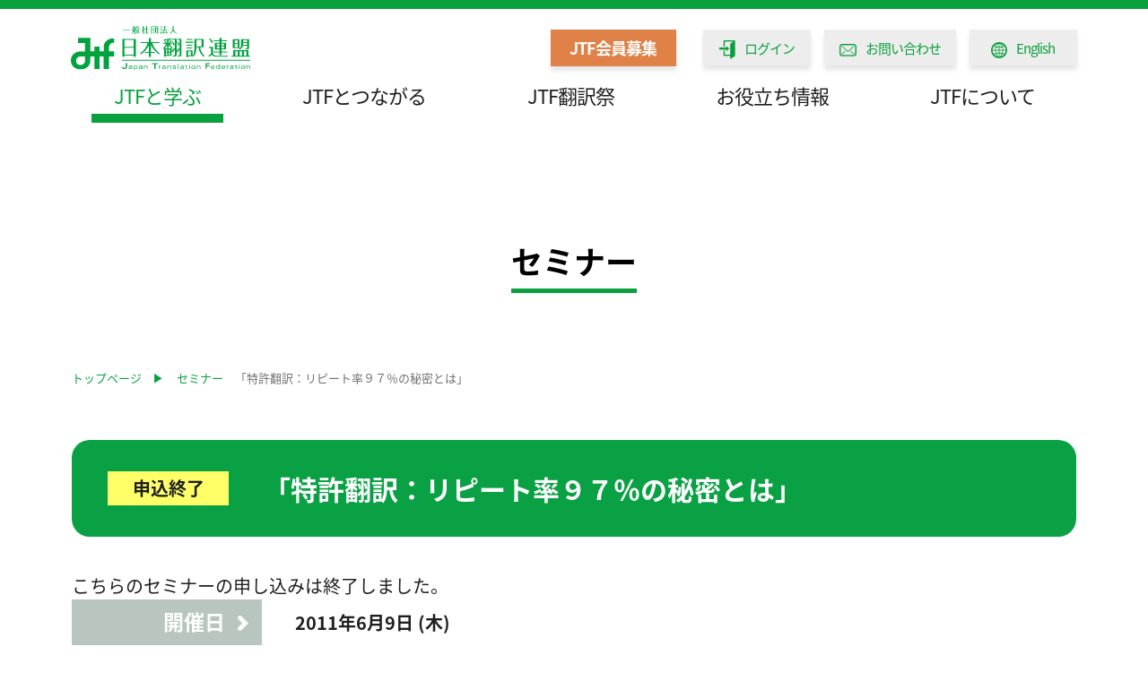

--- FILE ---
content_type: text/html; charset=UTF-8
request_url: https://www.jtf.jp/learn/seminar/44
body_size: 31633
content:
<blade
    section|(%26%2339%3Bdesc_content%26%2339%3B%2C%20%26%2339%3B%E6%97%A5%E6%9C%AC%E7%BF%BB%E8%A8%B3%E9%80%A3%E7%9B%9F%E3%81%8C%E6%9D%B1%E4%BA%AC%E3%81%A7%E4%B8%BB%E5%82%AC%E3%81%99%E3%82%8B%E7%BF%BB%E8%A8%B3%E3%82%BB%E3%83%9F%E3%83%8A%E3%83%BC%E3%80%82%E7%BF%BB%E8%A8%B3%E8%80%85%E3%83%BB%E7%BF%BB%E8%A8%B3%E4%BC%9A%E7%A4%BE%E3%83%BB%E7%BF%BB%E8%A8%B3%E7%99%BA%E6%B3%A8%E4%BC%81%E6%A5%AD%E9%96%93%E3%81%A7%E7%99%BA%E7%94%9F%E3%81%99%E3%82%8B%E8%AA%B2%E9%A1%8C%E3%82%92%E5%85%B1%E6%9C%89%E3%81%97%E3%80%81%E8%A7%A3%E6%B1%BA%E7%AD%96%E3%82%92%E6%8E%A2%E3%82%8A%E3%81%BE%E3%81%99%E3%80%82%E7%BF%BB%E8%A8%B3%E3%81%AE%E5%93%81%E8%B3%AA%E7%AE%A1%E7%90%86%E3%80%81%E7%BF%BB%E8%A8%B3%E6%94%AF%E6%8F%B4%E3%83%84%E3%83%BC%E3%83%AB%E3%80%81%E7%BF%BB%E8%A8%B3%E7%99%BA%E6%B3%A8%E4%BC%81%E6%A5%AD%E3%81%8B%E3%82%89%E3%81%AE%E8%A6%81%E4%BB%B6%E7%AD%89%E3%80%82%E5%8C%BB%E8%96%AC%E7%BF%BB%E8%A8%B3%E3%80%81%E6%8A%80%E8%A1%93%E7%BF%BB%E8%A8%B3%E3%80%81%E7%89%B9%E8%A8%B1%E7%BF%BB%E8%A8%B3%E3%80%81IT%E7%BF%BB%E8%A8%B3%E3%80%81%E6%98%A0%E5%83%8F%E7%BF%BB%E8%A8%B3%E3%80%81%E5%87%BA%E7%89%88%E7%BF%BB%E8%A8%B3%E7%AD%89%E3%80%82%26%2339%3B) />
<blade
    section|(%26%2339%3Bkeyword_content%26%2339%3B%2C%20%26%2339%3B%E7%BF%BB%E8%A8%B3%E3%82%BB%E3%83%9F%E3%83%8A%E3%83%BC%2C%E6%9D%B1%E4%BA%AC%2C%E5%A4%A7%E9%98%AA%2C%E7%BF%BB%E8%A8%B3%E8%80%85%2C%E7%BF%BB%E8%A8%B3%E4%BC%9A%E7%A4%BE%26%2339%3B) />
<blade
    section|(%26%2339%3Btitle%26%2339%3B%2C%20%26%2334%3B%E3%80%90%26%2334%3B%20.%20%24seminar-%3Edate%20.%20%26%2334%3B%20%E9%96%8B%E5%82%AC%20%E7%BF%BB%E8%A8%B3%E3%82%BB%E3%83%9F%E3%83%8A%E3%83%BC%E3%80%91%26%2334%3B%20.%20%24seminar-%3Etheme%20.%20%26%2339%3B%20%7C%20%E6%97%A5%E6%9C%AC%E7%BF%BB%E8%A8%B3%E9%80%A3%E7%9B%9F%26%2339%3B) />

<!DOCTYPE HTML>
<html lang="ja">
<head>
    <meta charset="UTF-8">
    <meta name="format-detection" content="telephone=no">
    <meta http-equiv="X-UA-Compatible" content="IE=edge">
    <meta name="description" content="">
    <meta name="keywords" content="">
    <title></title>
    <link rel="shortcut icon" href="https://www.jtf.jp/img/common/favicon.ico" />
    <link rel="stylesheet" type="text/css" href="https://www.jtf.jp/css/slick.css">
    <link rel="stylesheet" type="text/css" href="https://www.jtf.jp/css/style.css">
    <link rel="stylesheet" type="text/css" href="https://www.jtf.jp/css/jquery.jscrollpane.css">
    <link href="https://use.fontawesome.com/releases/v5.6.1/css/all.css" rel="stylesheet">
    <script src="https://www.jtf.jp/js/head.js"></script>

    <meta property="og:locale" content="ja_JP">
    <meta property="og:type" content="article">
    <meta property="og:site_name" content="日本翻訳連盟">
    <meta property="og:title" content=" | 日本翻訳連盟">
    <meta property="og:url" content="https://www.jtf.jp/learn/seminar/44">
    <meta property="og:description" content="">
    <meta property="og:image" content="https://www.jtf.jp/img/common/ogp.jpg">

    <meta name="twitter:card" content="summary_large_image"><!-- サムネイル（大） -->
    <meta name="twitter:site" content="@jtf_translation">
    <meta name="twitter:title" content=" | 日本翻訳連盟">
    <meta name="twitter:description" content=">
    <meta name="twitter:image" content="https://www.jtf.jp/img/common/ogp.jpg">
    <script type="text/javascript">
        var gaJsHost = (("https:" == document.location.protocol) ? "https://ssl." : "http://www.");
        document.write(unescape("%3Cscript src='" + gaJsHost + "google-analytics.com/ga.js' type='text/javascript'%3E%3C/script%3E"));
        </script>
        <script type="text/javascript">
        try {
        var pageTracker = _gat._getTracker("UA-1313795-1");
        pageTracker._trackPageview();
        } catch(err) {}
    </script>

<!-- Global site tag (gtag.js) - Google Analytics -->
<script async src="https://www.googletagmanager.com/gtag/js?id=G-8Y9QE2VXDG"></script>
<script>
window.dataLayer = window.dataLayer || [];
function gtag(){dataLayer.push(arguments);}
gtag('js', new Date());

gtag('config', 'G-8Y9QE2VXDG');
</script>

</head>



<body id="learn">
    <div id="container">
        <!-- #BeginLibraryItem "/Library/header.lbi" -->
        <header id="gHeader">
    <div class="hInner">
        <div class="hBox clearfix">
            <h1><a href="https://www.jtf.jp"><img src="https://www.jtf.jp/img/common/logo.svg" alt=""></a></h1>
            <div class="linkBox clearfix">
                                    <div class="link"><a href="https://www.jtf.jp/about/info">JTF会員募集</a></div>
                                                <ul class="linkUl clearfix">
                                            <li>
                            <a href="https://www.jtf.jp/login">
                                <img src="https://www.jtf.jp/img/common/menu-icon01.png" width="18" alt="">ログイン
                            </a>
                        </li>
                                                            <li>
                        <a href="https://www.jtf.jp/inquiry">
                            <img src="https://www.jtf.jp/img/common/menu-icon02.png" width="19" alt="">お問い合わせ
                        </a>
                    </li>
                    <li>
                        <a href="https://www.jtf.jp/english/index">
                            <img src="https://www.jtf.jp/img/common/menu-icon03.png" width="18" alt="">English
                        </a>
                    </li>
                </ul>
            </div>
            <div class="menu sp">
                <a href="javascript:void(0)"><img src="https://www.jtf.jp/img/common/menu.png" alt="メニュー" width="50"></a>
            </div>
        </div>
        <div class="menuBox">
            <nav id="gNavi">
                <ul class="clearfix">
                    <li class="navi01"><a href="javascript:void(0)" class="pc">JTFと学ぶ</a>
                        <div class="naviBox backArea"><span class="sp ttl">JTFとまなぶ</span>
                            <ul class="clearfix">
                                <li><a href="https://kentei.jtf.jp/">〉JTF＜ほんやく検定＞</a></li>
                                <li><a href="https://www.jtf.jp/learn">〉＜ほんやく検定＞教材</a></li>
                                <li><a href="https://www.jtf.jp/learn/seminar">〉セミナー</a></li>
                                <li><a href="https://www.jtf.jp/learn/seminar/history">〉過去の活動実績</a></li>
                                <li><a href="https://webjournal.jtf.jp/">〉WEBメディアJTFジャーナル</a></li>
                            </ul>
                        </div>
                    </li>
                    <li class="navi02"><a href="javascript:void(0)" class="pc">JTFとつながる</a>
                        <div class="naviBox backArea"><span class="sp ttl ttl01">JTFとつながる</span>
                            <ul class="clearfix">
                                <li><a href="https://www.jtf.jp/connect/recruiting">〉翻訳求人</a></li>
                                <li><a href="https://www.jtf.jp/connect/agency">〉翻訳会社リスト</a></li>
                                <li><a href="https://www.jtf.jp/connect/translator">〉翻訳者リスト</a></li>
                                <li><a href="https://www.jtf.jp/connect/school">〉翻訳学校リスト</a></li>
                                <li><a href="https://www.jtf.jp/connect/certificated">〉検定合格者リスト</a></li>
                                <li><a href="https://www.jtf.jp/connect/event">〉翻訳関連イベント</a></li>
                            </ul>
                        </div>
                    </li>
                    <li class="navi03"><a href="https://34jtffestival2025.com">JTF翻訳祭</a></li>
                    <li class="navi04"><a href="javascript:void(0)" class="slickTtl">お役立ち情報</a>
                        <div class="naviBox naviBox01">
                            <ul class="clearfix">
                                <li><a href="https://www.jtf.jp/pdf/translation_order.pdf">〉翻訳発注の手引き</a></li>
                                <li><a href="https://www.jtf.jp/tips/translation_quality">〉翻訳品質（スタイルガイド）</a></li>
                                <li><a href="https://www.jtf.jp/tips/styleguide">〉スタイルガイド</a></li>
                                <li><a href="https://www.jtf.jp/tips/report">〉業界調査（翻訳白書）</a></li>
                                <li><a href="https://www.jtf.jp/tips/iso">〉ISOについて</a></li>
                                <li><a href="https://www.jtf.jp/tips/notrouble">〉トラブルにならないために</a></li>
                                <li><a href="https://www.jtf.jp/tips/glossary">〉翻訳用語解説</a></li>
                                <li><a href="https://www.jtf.jp/tips/contract">〉翻訳基本契約のひな型</a></li>
                                <li><a href="https://www.jtf.jp/tips/price">〉翻訳料金の目安</a></li>
                                <li><a href="https://www.caa.go.jp/policies/policy/" target="_blank">〉個人情報保護法（外部リンク）</a></li>
                                <li><a href="https://www.chusho.meti.go.jp/pamflet/index.html" target="_blank">〉中小企業庁出版物一覧（外部リンク）</a></li>
                                <li><a href="https://www.jftc.go.jp/partnership_package/toritekihou.html" target="_blank">〉中小受託取引適正化法（取適法）（外部リンク）</a></li>
				<li><a href="https://www.mhlw.go.jp/content/001278830.pdf" target="_blank">〉フリーランス・事業者間取引適正化等法関連資料（外部リンク）</a></li>
                                <li><a href="https://www.jtf.jp/pdf/E_ON.pdf">〉E&O保険</a></li>
                            </ul>
                        </div>
                    </li>
                    <li class="navi05"><a href="javascript:void(0)" class="slickTtl">JTFについて</a>
                        <div class="naviBox naviBox02">
                            <ul class="clearfix">
                                <li><a href="https://www.jtf.jp/about">〉日本翻訳連盟について</a></li>
                                <li><a href="https://www.jtf.jp/about/organization">〉組織図</a></li>
                                <li><a href="https://www.jtf.jp/about/history">〉沿革</a></li>
                                <li><a href="https://www.jtf.jp/about/greeting">〉会⾧挨拶</a></li>
                                <li><a href="https://www.jtf.jp/about/officer">〉役員・職員名簿</a></li>
                                <li><a href="https://www.jtf.jp/about/member">〉会員名簿</a></li>
                                <li><a href="https://www.jtf.jp/about/ir">〉事業計画・報告</a></li>
                                <li><a href="https://www.jtf.jp/about/info">〉入会案内</a></li>
                                <li><a href="https://www.jtf.jp/pdf/AOA.pdf">〉定款</a></li>
                                <li><a href="https://www.jtf.jp/about/access">〉アクセスマップ</a></li>
                            </ul>
                        </div>
                    </li>
                </ul>
            </nav>
            <div class="linkBox sp clearfix">
                                <div class="link"><a href="https://www.jtf.jp/about/info">JTF会員募集</a></div>
                                
                <ul class="linkUl clearfix">
                                        <li><a href="https://www.jtf.jp/login"><img src="https://www.jtf.jp/img/common/menu-icon01.png" width="18" alt="">ログイン</a></li>
                                                            <li><a href="https://www.jtf.jp/inquiry"><img src="https://www.jtf.jp/img/common/menu-icon02.png" width="19" alt="">お問い合わせ</a></li>
                    <li><a href="https://www.jtf.jp/english/index"><img src="https://www.jtf.jp/img/common/menu-icon03.png" width="18" alt="">English</a>
                    </li>
                </ul>
                <div class="close"><a href="javascript:void(0)">CLOSE</a></div>
            </div>
        </div>
    </div>
</header>
        <!-- #EndLibraryItem -->
        <section id="main">
            <div class="seminar_list_detail">
                <div class="content">
                    <h2 class="headLine01">
                        <span>セミナー</span>
                    </h2>
                    <ul id="pagePath">
                        <li><a href=https://www.jtf.jp>トップページ<span>▶︎</span></a></li>
                        <li><a
                                href="https://www.jtf.jp/learn/seminar">セミナー</a>
                        </li>
                        <li>「特許翻訳：リピート率９７％の秘密とは」</li>
                    </ul>
                    <dl class="accepting clearfix">
                        <dt>申込終了 </dt>
                        <dd><span>「特許翻訳：リピート率９７％の秘密とは」</span></dd>
                    </dl>
                                            <p>こちらのセミナーの申し込みは終了しました。</p>
                    
                    <table class="comTable">
                        <tbody>
                            <tr>
                                <th><span class="txtSpan">開催日</span></th>
                                <td>
                                    <span class="subTxt">
                                        <span class="txtSpan">2011年6月9日 (木) </span>セミナー：
                                        14:00 ～ 16:40<br>
                                                                                    懇親会： 17:15 ～ 19:30
                                            [希望者のみ]
                                                                            </span>
                                </td>
                            </tr>
                            <tr class="trStyle">
                                <td colspan="2"></td>
                            </tr>
                            <tr>
                                <th><span class="txtSpan">会場</span></th>
                                <td>
                                    <span class="subTxt subTxt02"><a href="http://www.jtf.jp/east_seminar/map/index.html" target="_blank">学校法人明治薬科大学「剛堂会館ビル」</a><br>東京都千代田区紀尾井町3-27<br>TEL:03-3234-7362
                                                                        </td>
                            </tr>
                            <tr class="trStyle">
                                <td colspan="2"></td>
                            </tr>
                            <tr>
                                <th><span class="txtSpan">概要</span></th>
                                <td>特許翻訳も、紙の手書きから、現在ではインターネットの利用、一部での音声入力、翻訳ツール・翻訳ソフトの使用と移り変わっている。レートの面でみても、いいレートで稼ぐことができると言われていた特許翻訳も、上記の環境の変化から、レートの低下、さらにリーマン・ショック後の特許出願の減少、東日本大震災と、ダブル／トリプルパンチで特許翻訳会社、フリーランスの特許翻訳者を襲っている。<br>このような中での特許翻訳をとりまく現状の見方、特許翻訳の受注の減少を回避し、生き残る手段、クライアントの選び方、翻訳者との対応の仕方、職場・プライベートでのメンタルトラブルの回避・モチベーションの向上の方法などについて、特許事務所勤務の経験、翻訳会社経営、特許翻訳３０年以上の実務と、そしてコーチング／カウンセリングの経験を踏まえて一つの提案をする。<br><br>講演のポイント：<br>◎　特許翻訳における市場変化（リーマン・ショック～現在～今後）<br>◎　日本の特許申請動向、停滞する国内市場で生き残るために必要なこと<br>◎　クライアントの要望の変化とその対応力<br>◎　リピート率９７％を実現させるための品質管理とは？<br>◎　クライアントから求められること<br>◎　特許翻訳の原理原則<br>◎　翻訳者に求めること、クライアントから指名される翻訳者とは？<br>◎　翻訳者の人材育成、翻訳者メンタルヘルスコーチング<br>◎　将来に向けた夢、あるべき姿<br>◎　twitter, facebookを含めた新しい集客の方法<br><br>【対　象】<br>○特許翻訳者の方<br>○特許翻訳会社（コーディネーター・チェッカー）の方<br>○特許事務所の方<br><br><strong><a href="https://www.jtf.jp/east_seminar/dvd.do?fn=search" target="_blank">⇒本セミナーの講演は、DVDで受講できます</a></strong></td>
                            </tr>
                            <tr class="trStyle">
                                <td colspan="2"></td>
                            </tr>
                                                        <tr class="trStyle">
                                <td colspan="2"></td>
                            </tr>
                                                            <tr>
                                    <th><span class="txtSpan">受講対象者</span></th>
                                    <td></td>
                                </tr>
                                                        <tr class="trStyle">
                                <td colspan="2"></td>
                            </tr>
                            <tr>
                                <th><span class="txtSpan">講演者</span></th>
                                <td>
                                                                            <span class="subTxt">
                                            <a href="http://plusone-patent.co.jp/" target="_blank">丸山 眞作（まるやま・しんさく）氏<br/>株式会社プラスワンパテントサービス 代表取締役</a></span>
                                                                        <div class="comImgBoxL clearfix">
                                                                                                                            <div class="textBox">
                                                <p>新潟県新井市（現在は妙高市）出身。<br>大学卒業（工学部工業化学科）後、化学会社６年の勤務を経て、国際特許事務所勤務。外国英語出願明細書作成・翻訳、中間処理、侵害等を経験する。樹脂、電線、医薬等の幅広い分野を担当。<br>1986年、技術書類翻訳を中心とした翻訳事務所、プラスワンパテントサービスを開設。特許関係書類だけでなく、貿易書類、米国の大学書類、ポロ関係の書籍等の翻訳等をおこなう。<br>1988年、株式会社プラスワンパテントサービスに改組。以後、特許を含めた技術翻訳の他にコーチング／カウンセリング業を事業とし現在に至る。<br>現在、（社）日本翻訳連盟が運営する「ほんやく検定」の採点担当を務める。趣味は仕事、舞台・音楽関係鑑賞、読書、自己啓発、ジョギング、ウォーキング、ハイキング、コーチング、ＮＬＰ、ヒーリング。<br>twitterアカウントは「@patent_trans」。</p>
                                            </div>
                                                                            </div>

                                                                        <div class="comImgBoxL clearfix">
                                                                                                                    </div>

                                                                        <div class="comImgBoxL clearfix">
                                                                                                                    </div>

                                                                        <div class="comImgBoxL clearfix">
                                                                                                                    </div>

                                                                        <div class="comImgBoxL clearfix">
                                                                                                                    </div>
                                </td>
                            </tr>
                            <tr class="trStyle">
                                <td colspan="2"></td>
                            </tr>
                                                        <tr class="trStyle">
                                <td colspan="2"></td>
                            </tr>
                                                        <tr class="trStyle">
                                <td colspan="2"></td>
                            </tr>
                            <tr>
                                <th><span class="txtSpan">価格</span></th>
                                <td>
                                    <span class="subTxt">
                                        JTF会員　　3,500円(税込)<br>
                                        一般　　5,000円(税込)
                                    </span>
                                </td>
                            </tr>
                            <tr class="trStyle">
                                <td colspan="2"></td>
                            </tr>
                                                            <tr>
                                    <th><span class="txtSpan">懇親会のご案内</span></th>
                                    <td></td>
                                </tr>
                                <tr>
                                    <th><span class="txtSpan">懇親会価格</span></th>
                                    <td>
                                        <span class="subTxt">
                                            JTF会員　　5,000円(税込)<br>
                                            一般　　5,000円(税込)
                                        </span>
                                    </td>
                                </tr>
                            
                        </tbody>
                    </table>
                                            <p>こちらのセミナーの申し込みは終了しました。</p>
                                        <a href="https://twitter.com/share?ref_src=twsrc%5Etfw" class="twitter-share-button"
                        data-text="【2011年6月9日 (木) 開催 翻訳セミナー】「特許翻訳：リピート率９７％の秘密とは」 | 日本翻訳連盟"
                        data-url="https://www.jtf.jp/learn/seminar/44" data-lang="ja" data-show-count="false">Tweet</a>
                    <script async src="https://platform.twitter.com/widgets.js" charset="utf-8"></script>
                    <iframe
                        src="https://www.facebook.com/plugins/like.php?href=https://www.jtf.jp/learn/seminar/44&width=89&layout=button_count&action=like&size=small&show_faces=false&share=false&height=21&appId=1940773712635953"
                        width="89" height="21" style="border:none;overflow:hidden" scrolling="no" frameborder="0"
                        allowTransparency="true" allow="encrypted-media"></iframe>
                </div>
            </div>
        </section><!-- #BeginLibraryItem "/Library/footer.lbi" -->
        <footer id="gFooter">
    <ul class="snsUl">
        <li><a href="https://www.facebook.com/japantranslationfederation/"><img src="https://www.jtf.jp/img/common/sns-facebook.png" alt="" width="61"></a></li>
        <li><a href="https://twitter.com/jtf_translation"><img src="https://www.jtf.jp/img/common/sns-twitter.png" alt="" width="61"></a></li>
        <li><a href="https://www.instagram.com/jtf_org/"><img src="https://www.jtf.jp/img/common/sns-instagram.png" alt="" width="61"></a></li>
    </ul>
    <div class="fInner">
        <div class="fBox">
            <div class="fSub">
                <div class="pageTop"><a href="#container"><img src="https://www.jtf.jp/img/common/pagetop.png" alt="PAGE TOP" width="115"></a></div>
                <ul class="naviUl clearfix">
                    <li class="naviStyle clearfix">
                        <div class="spBox">
                            <p class="ttl">JTFと学ぶ</p>
                            <ul>
                                <li><a href="https://kentei.jtf.jp/">〉JTF＜ほんやく検定＞</a></li>
                                <li><a href="https://www.jtf.jp/learn">〉検定教材</a></li>
                                <li><a href="https://www.jtf.jp/learn/seminar">〉セミナー</a></li>
                                <li><a href="https://www.jtf.jp/learn/seminar/history">〉過去の活動実績</a></li>
                                <li><a href="https://webjournal.jtf.jp/">〉WEBメディアJTFジャーナル</a></li>
                            </ul>
                        </div>
                        <div class="spBox">
                            <p class="ttl">JTFとつながる</p>
                            <ul class="subUl">
                                <li><a href="https://www.jtf.jp/connect/recruiting">〉翻訳求人</a></li>
                                <li><a href="https://www.jtf.jp/connect/agency">〉翻訳会社リスト</a></li>
                                <li><a href="https://www.jtf.jp/connect/translator">〉翻訳者リスト</a></li>
                                <li><a href="https://www.jtf.jp/connect/school">〉翻訳学校リスト</a></li>
                                <li><a href="https://www.jtf.jp/connect/certificated">〉検定合格者リスト</a></li>
                                <li><a href="https://www.jtf.jp/connect/event">〉翻訳関連イベント</a></li>
                            </ul>
                        </div>
                        <div class="spBox">
                            <a href="https://34jtffestival2025.com" class="ttl">JTF翻訳祭</a>
                        </div>
                    </li>
                    <li>
                        <p class="ttl">お役立ち情報</p>
                        <ul>
                            <li><a href="https://www.jtf.jp/pdf/translation_order.pdf">〉翻訳発注の手引き</a></li>
                            <li><a href="https://www.jtf.jp/tips/translation_quality">〉翻訳品質（スタイルガイド）</a></li>
                            <li><a href="https://www.jtf.jp/tips/styleguide">〉スタイルガイド</a></li>
                            <li><a href="https://www.jtf.jp/tips/report">〉翻訳業界調査（翻訳白書）</a></li>
                            <li><a href="https://www.jtf.jp/tips/iso">〉ISOについて</a></li>
                            <li><a href="https://www.jtf.jp/tips/notrouble">〉トラブルにならないために</a></li>
                            <li><a href="https://www.jtf.jp/tips/glossary">〉翻訳用語解説</a></li>
                            <li><a href="https://www.jtf.jp/tips/contract">〉翻訳基本契約のひな型</a></li>
                            <li><a href="https://www.jtf.jp/tips/price">〉翻訳料金の目安</a></li>
                            <li><a href="https://www.caa.go.jp/policies/policy/">〉個人情報保護法</a></li>
                            <li><a href="https://www.chusho.meti.go.jp/pamflet/index.html" target="_blank">〉中小企業庁出版物一覧</a></li>
                            <li><a href="https://www.jftc.go.jp/partnership_package/toritekihou.html" target="_blank">〉中小受託取引適正化法（取適法）（外部リンク）</a></li>
				<li><a href="https://www.mhlw.go.jp/content/001278830.pdf" target="_blank">〉フリーランス・事業者間取引適正化等法関連資料（外部リンク）</a></li>
                            <li><a href="https://www.jtf.jp/pdf/E_ON.pdf">〉E&O保険</a></li>
                        </ul>
                    </li>
                    <li>
                        <p class="ttl">JTFについて</p>
                        <ul>
                            <li><a href="https://www.jtf.jp/about">〉日本翻訳連盟について</a></li>
                            <li><a href="https://www.jtf.jp/about/organization">〉組織図</a></li>
                            <li><a href="https://www.jtf.jp/about/history">〉沿革</a></li>
                            <li><a href="https://www.jtf.jp/about/greeting">〉会⾧挨拶</a></li>
                            <li><a href="https://www.jtf.jp/about/officer">〉役員・職員名簿</a></li>
                            <li><a href="https://www.jtf.jp/about/member">〉会員名簿</a></li>
                            <li><a href="https://www.jtf.jp/about/ir">〉事業計画・報告</a></li>
                            <li><a href="https://www.jtf.jp/about/info">〉入会案内</a></li>
                            <li><a href="https://www.jtf.jp/pdf/AOA.pdf">〉定款</a></li>
                            <li><a href="https://www.jtf.jp/about/access">〉アクセスマップ</a></li>
                        </ul>
                    </li>
                    <li class="liStyle">
                        <ul>
                            <li><a href="https://www.jtf.jp/link">〉関連サイトリンク</a></li>
                            <li><a href="https://www.jtf.jp/insertion">〉広告掲載について</a></li>
                            <li><a href="https://www.jtf.jp/privacy_policy">〉プライバシーポリシー</a></li>
                            <li><a href="https://www.jtf.jp/trade_law">〉特定商取引法に関する表記</a></li>
                            <li><a href="https://www.jtf.jp/anti_social_forces">〉暴力団等反社会的勢力排除宣言</a></li>
                            <li><a href="https://www.jtf.jp/social_policy">〉社会責任ポリシー</a></li>
                            <li><a href="https://www.jtf.jp/sitemap">〉サイトマップ</a></li>
                        </ul>
                    </li>
                </ul>
            </div>
        </div>
        <p class="copyright">Copyright(c) Japan Translation Federation. All rights reserved.</p>
    </div>
</footer>
        <!-- #EndLibraryItem -->
    </div>
    <script src="https://www.jtf.jp/js/jquery.js"></script>
    <script src="https://www.jtf.jp/js/jquery.matchHeight.js"></script>
    <script src="https://www.jtf.jp/js/common.js"></script>
</body>

</html>
